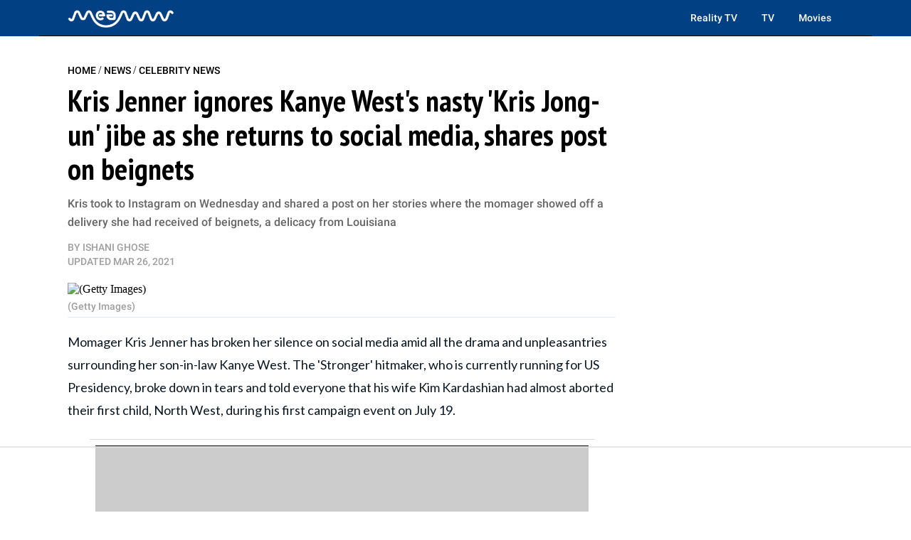

--- FILE ---
content_type: text/html
request_url: https://api.intentiq.com/profiles_engine/ProfilesEngineServlet?at=39&mi=10&dpi=936734067&pt=17&dpn=1&iiqidtype=2&iiqpcid=5d9d817b-f5eb-49ea-a6a3-a028e1ea377b&iiqpciddate=1768974143806&pcid=9e632c5c-e158-4569-bf67-d1fa6a043a68&idtype=3&gdpr=0&japs=false&jaesc=0&jafc=0&jaensc=0&jsver=0.33&testGroup=A&source=pbjs&ABTestingConfigurationSource=group&abtg=A&vrref=https%3A%2F%2Fmeaww.com
body_size: 59
content:
{"abPercentage":97,"adt":1,"ct":2,"isOptedOut":false,"data":{"eids":[]},"dbsaved":"false","ls":true,"cttl":86400000,"abTestUuid":"g_c680d2e5-409a-4ad9-846f-6ff1e04d067e","tc":9,"sid":1130634036}

--- FILE ---
content_type: text/html; charset=utf-8
request_url: https://www.google.com/recaptcha/api2/aframe
body_size: 259
content:
<!DOCTYPE HTML><html><head><meta http-equiv="content-type" content="text/html; charset=UTF-8"></head><body><script nonce="d7KAkMVCAJ8OW8c7gI278w">/** Anti-fraud and anti-abuse applications only. See google.com/recaptcha */ try{var clients={'sodar':'https://pagead2.googlesyndication.com/pagead/sodar?'};window.addEventListener("message",function(a){try{if(a.source===window.parent){var b=JSON.parse(a.data);var c=clients[b['id']];if(c){var d=document.createElement('img');d.src=c+b['params']+'&rc='+(localStorage.getItem("rc::a")?sessionStorage.getItem("rc::b"):"");window.document.body.appendChild(d);sessionStorage.setItem("rc::e",parseInt(sessionStorage.getItem("rc::e")||0)+1);localStorage.setItem("rc::h",'1768974152216');}}}catch(b){}});window.parent.postMessage("_grecaptcha_ready", "*");}catch(b){}</script></body></html>

--- FILE ---
content_type: text/plain
request_url: https://rtb.openx.net/openrtbb/prebidjs
body_size: -213
content:
{"id":"4a060e58-569c-4689-9e9e-12edf8e577d1","nbr":0}

--- FILE ---
content_type: text/plain; charset=UTF-8
request_url: https://at.teads.tv/fpc?analytics_tag_id=PUB_17002&tfpvi=&gdpr_consent=&gdpr_status=22&gdpr_reason=220&ccpa_consent=&sv=prebid-v1
body_size: 56
content:
MzJmZjIzZjAtMDlkNS00OTEwLWE5NGYtZmZjOTg2OGVjMzRmIzYtNw==

--- FILE ---
content_type: text/plain
request_url: https://rtb.openx.net/openrtbb/prebidjs
body_size: -213
content:
{"id":"6fc25165-991d-4919-a012-6956f5ca9aa2","nbr":0}

--- FILE ---
content_type: text/plain
request_url: https://rtb.openx.net/openrtbb/prebidjs
body_size: -213
content:
{"id":"558d7e97-038b-4d0b-b762-37e940e8ab9a","nbr":0}

--- FILE ---
content_type: text/plain
request_url: https://rtb.openx.net/openrtbb/prebidjs
body_size: -81
content:
{"id":"7b81a37c-85fb-4487-8fb3-997694568a6b","nbr":0}

--- FILE ---
content_type: text/plain
request_url: https://rtb.openx.net/openrtbb/prebidjs
body_size: -213
content:
{"id":"1ede3d0a-4bff-4b5b-a222-5aba4e7a2f4b","nbr":0}

--- FILE ---
content_type: text/plain
request_url: https://rtb.openx.net/openrtbb/prebidjs
body_size: -213
content:
{"id":"f8068b65-a093-47f1-9a90-5c0e5f9730c1","nbr":0}